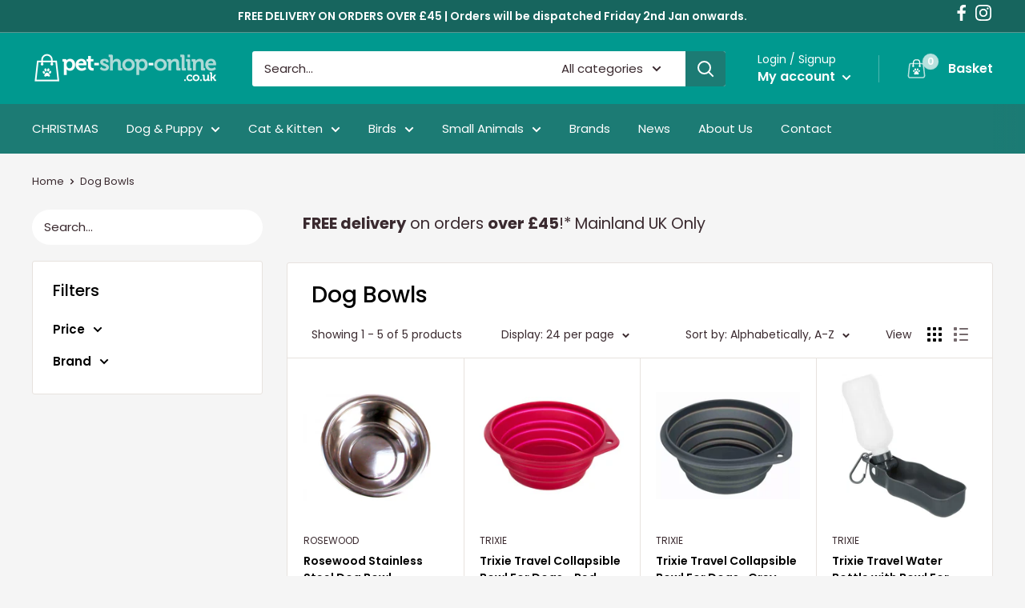

--- FILE ---
content_type: text/javascript
request_url: https://pet-shop-online.co.uk/cdn/shop/t/3/assets/custom.js?v=102476495355921946141662351057
body_size: -741
content:
//# sourceMappingURL=/cdn/shop/t/3/assets/custom.js.map?v=102476495355921946141662351057
